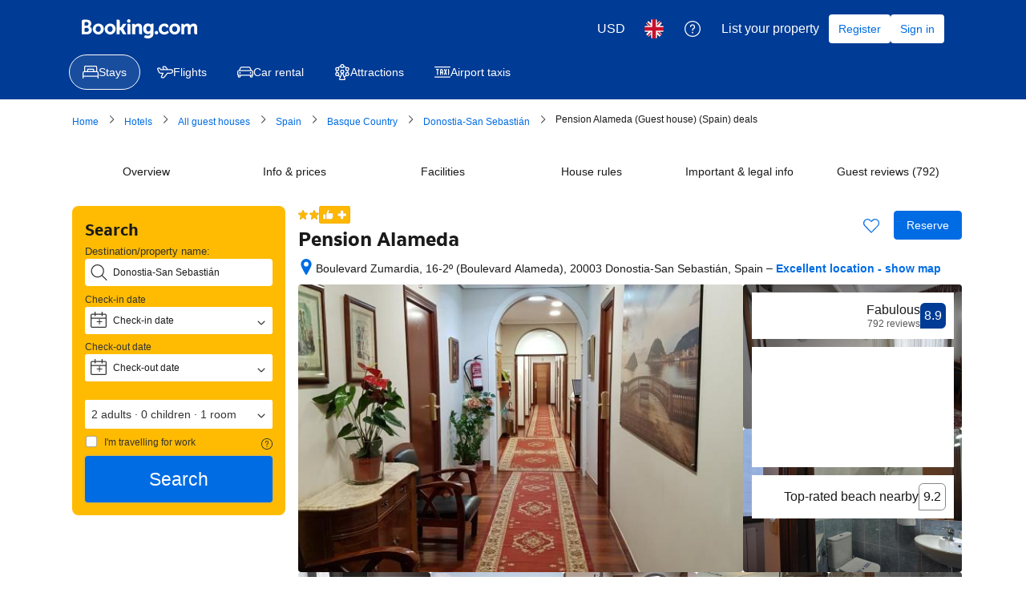

--- FILE ---
content_type: text/html; charset=UTF-8
request_url: https://www.booking.com/hotel/es/pension-alameda.en-gb.html?aid=339247
body_size: 1820
content:
<!DOCTYPE html>
<html lang="en">
<head>
    <meta charset="utf-8">
    <meta name="viewport" content="width=device-width, initial-scale=1">
    <title></title>
    <style>
        body {
            font-family: "Arial";
        }
    </style>
    <script type="text/javascript">
    window.awsWafCookieDomainList = ['booking.com'];
    window.gokuProps = {
"key":"AQIDAHjcYu/GjX+QlghicBgQ/[base64]",
          "iv":"D549zAFDGgAAAuPf",
          "context":"JKm4G8/+19Xf3Lak1D55agQjNjXwVn3Qr5y4llsX8MQARzEmCdAD/sifBs5QYR0eLIdaqxoH92g6ez547akXRDv53yb9ihMV0Jc6cMlMbZw0jt913ScxskOdvT2EtX6D7UmWLb2bbADzzFp1nLMTC19ecVL6J8aZ6qCBdWc1HBGjbC3YvawVLr53sn7vYJKIWeKuk5GfXP0ke2u4YRLInwam6T6ob7W6dTuxyiTTuq5k6kB/YMtqNQVQ852k0zHeb4Y+nY+ujTvwIBPedRag1AiiHkMFx25fLppIgxQTlpTox1/+RjQ3xJS18GO/9Kf3wRixfPMpn7QVKtya9d7DMJDnQ5YnFcoUVhTEOCyD6MQBvj+8Qa5YfQ=="
};
    </script>
    <script src="https://d8c14d4960ca.337f8b16.us-east-2.token.awswaf.com/d8c14d4960ca/a18a4859af9c/f81f84a03d17/challenge.js"></script>
</head>
<body>
    <div id="challenge-container"></div>
    <script type="text/javascript">
        AwsWafIntegration.saveReferrer();
        AwsWafIntegration.checkForceRefresh().then((forceRefresh) => {
            if (forceRefresh) {
                AwsWafIntegration.forceRefreshToken().then(() => {
                    window.location.reload(true);
                });
            } else {
                AwsWafIntegration.getToken().then(() => {
                    window.location.reload(true);
                });
            }
        });
    </script>
    <noscript>
        <h1>JavaScript is disabled</h1>
        In order to continue, we need to verify that you're not a robot.
        This requires JavaScript. Enable JavaScript and then reload the page.
    </noscript>
</body>
</html>